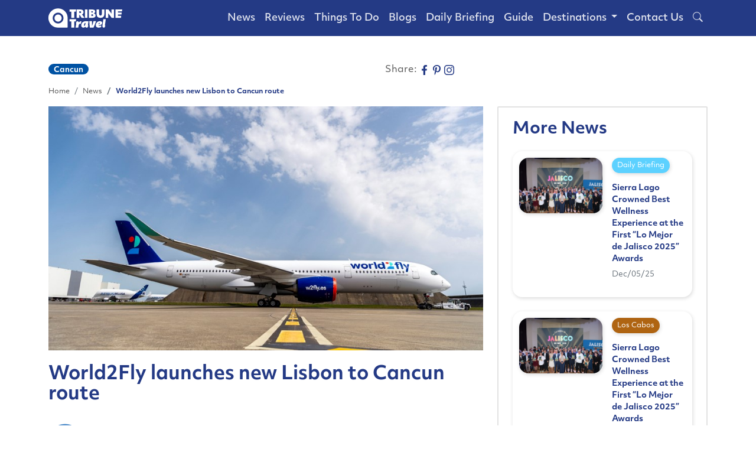

--- FILE ---
content_type: text/html; charset=UTF-8
request_url: https://tribune.travel/cancun/news/world2fly-launches-new-lisbon-to-cancun-route
body_size: 8323
content:
<!-- ads -->
<!-- content -->

<!DOCTYPE html>
<html lang="en-US" prefix="og: http://ogp.me/ns#">

<head>
    <meta charset="UTF-8">
    <meta name="viewport" content="width=device-width, initial-scale=1.0">
    <meta name="theme-color" content="#0d6efd">
    <meta name="csrf-token" content="HHRyNruhpBShELt5LlL6W0A1CzRs2O4bL2mwLXKJ">
    <meta property="og:locale" content="es_MX">
    <title>World2Fly launches new Lisbon to Cancun route</title>
<meta name="description" content="World2Fly has started offering nonstop service between Cancun and Lisbon in Portugal. The leisure airline will run the direct nonstop flight once per week.">
<link rel="canonical" href="https://tribune.travel/cancun/news/world2fly-launches-new-lisbon-to-cancun-route"/>
<meta name="robots" content="index, follow, max-snippet:-1, max-image-preview:large, max-video-preview:-1">
<meta property="og:title" content="World2Fly launches new Lisbon to Cancun route" />
<meta property="og:description" content="World2Fly has started offering nonstop service between Cancun and Lisbon in Portugal. The leisure airline will run the direct nonstop flight once per week." />
<meta property="og:type" content="website" />
<meta property="og:url" content="https://tribune.travel/cancun/news/world2fly-launches-new-lisbon-to-cancun-route" />
<meta property="og:site_name" content="TribuneTravel" />
<meta property="og:image" content="https://storage.googleapis.com/tribunetravel/2023/05/worldfly.jpg" />
<meta property="og:image:secure_url" content="https://storage.googleapis.com/tribunetravel/2023/05/worldfly.jpg" />
<meta property="og:image:width" content="300" />
<meta property="og:image:height" content="300" />
<meta property="og:image:type" content="image/jpeg" />

<meta name="twitter:card" content="summary_large_image" />
<meta name="twitter:site" content="@CpsNoticias" />
<meta name="twitter:creator" content="@CpsNoticias" />
<meta name="twitter:title" content="World2Fly launches new Lisbon to Cancun route" />
<meta name="twitter:description" content="World2Fly has started offering nonstop service between Cancun and Lisbon in Portugal. The leisure airline will run the direct nonstop flight once per week." />
<meta name="twitter:url" content="https://tribune.travel/cancun/news/world2fly-launches-new-lisbon-to-cancun-route" />
<meta name="twitter:image" content="https://storage.googleapis.com/tribunetravel/2023/05/worldfly.jpg" />
<script type="application/ld+json">{"@context":"https://schema.org","@type":"Article","name":"World2Fly launches new Lisbon to Cancun route","description":"World2Fly has started offering nonstop service between Cancun and Lisbon in Portugal. The leisure airline will run the direct nonstop flight once per week.","image":"https://storage.googleapis.com/tribunetravel/2023/05/worldfly.jpg","author":[{"@type":"author","name":"Tribune Travel","url":"https://tribune.travel/author/paco","datePublished":"2023-05-03T12:07:58"}],"headline":"World2Fly launches new Lisbon to Cancun route"}</script><script type="application/ld+json">{"@context":"https://schema.org","@type":"WebPage","name":"Page Article - World2Fly launches new Lisbon to Cancun route"}</script>
    

    <link rel="icon" href="https://tribune.travel/img/favicon.png">

    <!-- Bootstrap -->
    <link href="https://cdn.jsdelivr.net/npm/bootstrap@5.2.0/dist/css/bootstrap.min.css" rel="stylesheet">

    <!-- Styles -->
    <link href="https://tribune.travel/css/typekit.min.css" rel="stylesheet">
    <link rel="stylesheet" href="https://tribune.travel/OwlCarousel/dist/assets/owl.carousel.min.css">
    <link rel="stylesheet" href="https://tribune.travel/OwlCarousel/dist/assets/owl.theme.default.min.css">
    <link href="https://cdn.jsdelivr.net/npm/bootstrap-icons@1.9.1/font/bootstrap-icons.css" rel="stylesheet">
    <link href="https://tribune.travel/css/base.min.css?v=447688075" rel="stylesheet">
    <link href="https://tribune.travel/css/carousel.min.css?v=29541174" rel="stylesheet">

    <!-- Scripts -->
        <style>
        #thumb-container iframe {
            width: 100%;
            height: auto;
            aspect-ratio: 16/9;
        }
    </style>
    <script type="application/ld+json">
        {
            "@context":"https://schema.org",
            "@type":"Organization",
            "url":"https://tribune.travel/",
            "logo":"https://storage.googleapis.com/tribunetravel/2022/08/tribune-white.svg"
        }
    </script>
    <script type="application/ld+json">
        {
          "@context": "https://schema.org/",
          "@type": "WebSite",
          "name": "Tribune Travel",
          "url": "https://tribune.travel/",
          "potentialAction": {
            "@type": "SearchAction",
            "target": "https://tribune.travel/search?search={search_term_string}",
            "query-input": "required name=search_term_string"
          }
        }
        </script>
    <script type="application/ld+json">{"@context":"https://schema.org","@type":"Article","name":"World2Fly launches new Lisbon to Cancun route","description":"World2Fly has started offering nonstop service between Cancun and Lisbon in Portugal. The leisure airline will run the direct nonstop flight once per week.","image":"https://storage.googleapis.com/tribunetravel/2023/05/worldfly.jpg","author":[{"@type":"author","name":"Tribune Travel","url":"https://tribune.travel/author/paco","datePublished":"2023-05-03T12:07:58"}],"headline":"World2Fly launches new Lisbon to Cancun route"}</script><script type="application/ld+json">{"@context":"https://schema.org","@type":"WebPage","name":"Page Article - World2Fly launches new Lisbon to Cancun route"}</script>
    <script src="https://code.jquery.com/jquery-3.6.1.min.js"
        integrity="sha256-o88AwQnZB+VDvE9tvIXrMQaPlFFSUTR+nldQm1LuPXQ=" crossorigin="anonymous"></script>
    <script src="https://tribune.travel/OwlCarousel/dist/owl.carousel.min.js" defer></script>
    <script src="https://cdn.jsdelivr.net/npm/bootstrap@5.2.0/dist/js/bootstrap.bundle.min.js" integrity=""
        crossorigin="anonymous"></script>
    <script src="https://tribune.travel/js/carousels.min.js"></script>
        <!-- Tribune Top Leaderboard Interior Notas -->
    <script async src="https://securepubads.g.doubleclick.net/tag/js/gpt.js"></script>
    <script>
        window.googletag = window.googletag || {
            cmd: []
        };
        googletag.cmd.push(function() {
            googletag.defineSlot('/21855382314/tt-interior-lb-1', [
                [320, 50],
                [728, 90]
            ], 'div-gpt-ad-1620253079354-0').addService(googletag.pubads());
            googletag.defineSlot('/21855382314/tt-interior-lb-footer', [
                [250, 225],
                [728, 90]
            ], 'div-gpt-ad-1620254429918-0').addService(googletag.pubads());
            googletag.defineSlot('/21855382314/tt-interior-mr-1', [
                    [250, 225],
                    [300, 250]
                ], 'div-gpt-ad-1620254953532-0')
                .addService(googletag.pubads());
            googletag.defineSlot('/21855382314/tt-interior-mr-2', [
                    [250, 225],
                    [300, 250]
                ], 'div-gpt-ad-1620256146834-0')
                .addService(googletag.pubads());
            googletag.defineSlot('/21855382314/tt-interior-mr-3', [
                    [250, 225],
                    [300, 250]
                ], 'div-gpt-ad-1620256332338-0')
                .addService(googletag.pubads());
            googletag.defineSlot('/21855382314/tt-interior-mr-4', [
                    [250, 225],
                    [300, 250]
                ], 'div-gpt-ad-1620256703184-0')
                .addService(googletag.pubads());
            googletag.defineSlot('/21855382314/tt-interior-lb-2', [
                [320, 50],
                [728, 90]
            ], 'div-gpt-ad-1636587242560-0').addService(googletag.pubads());
            googletag.pubads().enableSingleRequest();
            googletag.enableServices();
        });
    </script>
    <!-- Google Tag Manager -->
    <script>
        (function(w, d, s, l, i) {
            w[l] = w[l] || [];
            w[l].push({
                'gtm.start': new Date().getTime(),
                event: 'gtm.js'
            });
            var f = d.getElementsByTagName(s)[0],
                j = d.createElement(s),
                dl = l != 'dataLayer' ? '&l=' + l : '';
            j.async = true;
            j.src =
                'https://www.googletagmanager.com/gtm.js?id=' + i + dl;
            f.parentNode.insertBefore(j, f);
        })(window, document, 'script', 'dataLayer', 'GTM-N3TCH2W');
    </script>
    <!-- End Google Tag Manager -->
</head>

<body class="p-0">
    <!-- Google Tag Manager (noscript) -->
    <noscript><iframe src="https://www.googletagmanager.com/ns.html?id=GTM-N3TCH2W" height="0" width="0"
            style="display:none;visibility:hidden"></iframe></noscript>
    <!-- End Google Tag Manager (noscript) -->

    
        <header>
        <!-- MENU -->
<nav class="navbar navbar-expand-lg navbar-dark fixed-top header menu-active" id="menu-secundario">
    <div class="container">
        <a class="navbar-brand" href="https://tribune.travel">
            <img src="https://storage.googleapis.com/tribunetravel/2022/08/tribune-white.svg" width="125"
                height="35" class="d-inline-block align-top" alt="Tribune Travel">
        </a>
        <button class="navbar-toggler btn-menu-border-0" type="button" data-bs-toggle="collapse"
            data-bs-target="#navbarCollapse" aria-controls="navbarCollapse" aria-expanded="false"
            aria-label="Toggle navigation">
            <span class="navbar-toggler-icon"></span>
        </button>
        <div class="collapse navbar-collapse justify-content-end" id="navbarCollapse">
            <ul class="navbar-nav mt-2 mt-md-0 ps-4 ps-md-0">
                                                    <li class="nav-item">
                        <a class="nav-link text-white"
                            href="https://tribune.travel/category/news?destination=cancun">News</a>
                    </li>
                                    <li class="nav-item">
                        <a class="nav-link text-white"
                            href="https://tribune.travel/category/reviews?destination=cancun">Reviews</a>
                    </li>
                                    <li class="nav-item">
                        <a class="nav-link text-white"
                            href="https://tribune.travel/category/things-to-do?destination=cancun">Things To Do</a>
                    </li>
                                    <li class="nav-item">
                        <a class="nav-link text-white"
                            href="https://tribune.travel/category/blogs?destination=cancun">Blogs</a>
                    </li>
                                    <li class="nav-item">
                        <a class="nav-link text-white"
                            href="https://tribune.travel/category/daily-briefing?destination=cancun">Daily Briefing</a>
                    </li>
                                <li class="nav-item">
                    <a class="nav-link text-white" href="https://tribune.travel/guide?destination=cancun">Guide</a>
                </li>
                
                <li class="nav-item dropdown">
                    <a class="nav-link dropdown-toggle text-white" href="#" id="destination-dropdown"
                        role="button" data-bs-toggle="dropdown" aria-expanded="false">
                        Destinations
                    </a>
                    <ul class="dropdown-menu" aria-labelledby="destination-dropdown">
                                                    <li>
                                <a class="dropdown-item text-white"
                                    href="https://tribune.travel/destination/puerto-vallarta">Puerto Vallarta</a>
                            </li>
                                                    <li>
                                <a class="dropdown-item text-white"
                                    href="https://tribune.travel/destination/los-cabos">Los Cabos</a>
                            </li>
                                                    <li>
                                <a class="dropdown-item text-white"
                                    href="https://tribune.travel/destination/riviera-nayarit">Riviera Nayarit</a>
                            </li>
                                                    <li>
                                <a class="dropdown-item text-white"
                                    href="https://tribune.travel/destination/cancun">Cancun</a>
                            </li>
                                            </ul>
                </li>
                <li class="nav-item">
                    <a class="nav-link text-white" href="https://tribune.travel/contact-us">Contact Us</a>
                </li>
                <li class="nav-item">
                    <a class="nav-link text-white" href="javascript:void()"><i class="bi bi-search" data-bs-toggle="modal"
                            data-bs-target="#srcModal"></i></a>
                </li>
            </ul>
            
        </div>
    </div>
</nav>
<!-- MENU -->
    </header>
    <main style="margin-top: 90px;">
        <div class="container">
            <div class="row mb-3">
                <div class="col">
                    <!--ads /21855382314/tt-interior-lb-1 -->
                    <div id="div-gpt-ad-1620253079354-0" class="cont-add-banner">
                        <script>
                            googletag.cmd.push(function() {
                                googletag.display('div-gpt-ad-1620253079354-0');
                            });
                        </script>
                    </div>
                </div>
            </div>
            <div class="row mb-3">
                <div class="col col-md-4 col-lg-6">
                    <span class="badge etiqueta-categoria"
                        style="background-color: #0052A3">Cancun</span>
                    
                </div>
                <div class="col-auto col-md-3 col-lg-2">
                    Share:
                    <a rel="nofollow" class="fb-btn" href="javascript: void(0)"
                        onclick="window.open('https://www.facebook.com/sharer/sharer.php?u=https://tribune.travel/cancun/news/world2fly-launches-new-lisbon-to-cancun-route','sharer','toolbar=0,status=0,width=548,height=325');">
                        <img src="https://tribune.travel/img/svg/face-ico.svg" alt="Tribune Travel facebook-icon" width="17"
                            height="17">
                    </a>
                    <a class="text-muted" href="https://www.facebook.com/TribuneTravel/">
                    </a>
                    <a class="text-muted" href="https://www.pinterest.com.mx/tribunetravel/" target="_blank">
                        <img src="https://tribune.travel/img/svg/pint-ico.svg" alt="Tribune Travel pint-icon" width="17"
                            height="17">
                    </a>
                    <a class="text-muted" href="https://www.instagram.com/tribunetravel/" target="_blank">
                        <img src="https://tribune.travel/img/svg/inst-ico.svg" alt="Tribune Travel insta-icon" width="17"
                            height="17">
                    </a>
                </div>
            </div>
            <div class="row">
                <!-- MENU RUTA -->
                <div class="col-12">
                    <nav aria-label="breadcrumb">
                        <ol class="breadcrumb">
                            <li class="breadcrumb-item"><a href="https://tribune.travel">Home</a></li>
                            <li class="breadcrumb-item"><a
                                    href="https://tribune.travel/category/news">News</a></li>
                            <li class="breadcrumb-item fw-bold" aria-current="page">World2Fly launches new Lisbon to Cancun route</li>
                        </ol>
                    </nav>
                </div>
                <!-- MENU RUTA -->
            </div>
            <div class="row g-4 mb-4">
                <div class="col-lg-8 g-4">
                    <div class="row g-4">
                        <div class="col-12" id="thumb-container">
                                                                                            <img title="" width="858" height="482" src="https://storage.googleapis.com/tribunetravel/2023/05/worldfly.jpg" alt="Alt Text" loading="lazy" decoding="defer" sizes="(max-width: 200px) 200px,(max-width: 425px) 425px, (max-width: 550px) 525px, (max-width: 800px) 800px, (max-width: 1024px) 1024px, 1024px" srcset="https://storage.googleapis.com/tribunetravel/2023/05/worldfly.jpg 858w, "" class="card-img-final">
                                
                                                    </div>
                        <div class="col-12">
                                                        <h1>World2Fly launches new Lisbon to Cancun route</h1>
                        </div>
                        <div class="col-12">
                            <div class="row">
                                <div class="col-auto text-end">
                                    <img src="https://storage.googleapis.com/tribunetravel/2022/08/ms-icon-310x310-1-150x150-1.png" class="img-fluid rounded-circle"
                                        style="width:56px; height:auto; aspect-ratio:1/1; object-fit: cover;">
                                </div>
                                <div class="col d-flex flex-column justify-content-center">
                                    <p class="card-title" style="color: #243A85">By
                                        <a href="https://tribune.travel/author/paco">
                                            <b>Tribune Travel</b>
                                        </a>
                                    </p>
                                    <p class="card-text"><small
                                            class="text-muted">May 03, 2023</small>
                                    </p>
                                </div>
                            </div>
                        </div>
                        <!-- POST / NOTA -->
                        <div class="col-12 px-4 post-cont">
                            
                            <p style="text-align: left;"><strong>World2Fly</strong> has started offering nonstop service between <strong>Cancun and Lisbon</strong> in Portugal. The leisure airline will run the <strong>direct nonstop flight once per week</strong> during the summer.</p>
<p style="text-align: left;">Flight 3P 2151, an Airbus A350 operated by World2Fly, launched the new route on April 30 at 18:59 local time after departing from Humberto Delgado Airport at 15:06 local time.</p>
<p style="text-align: left;">Bruno Figueroa, the Mexican ambassador to Portugal, Duarte Correia, the country manager of W2M WORLD 2 MEET, Francisco Pita, the commercial director of ANA &#8211; Aeroportos de Portugal, SA, and Newblue employees were at the Lisbon airport to celebrate the inaugural flight.</p>
<p style="text-align: left;">A flight from Lisbon to Cancun (3P 2151 LIS 14:25 &#8211; CUN 18:30 Sunday) and a flight from Cancun to Lisbon (3P 2152 CUN 20:30 &#8211; LIS 11:40+1 Sunday) are both included in the new schedule.</p>
<p style="text-align: left;">The Airbus A350-900, which can accommodate 432 passengers in a single economy class, is used to operate this route. Additionally, nonstop flights are provided by the leisure airline between Madrid and Cancun.</p>
<p style="text-align: left;">World2Fly Director of Flight Operations Miguel Freitas Simes said,</p>
<blockquote>
<p style="text-align: left;">We are very excited about this first Lisbon-Cancun connection that reinforces our commitment to one of the Mexican destinations for WORLD 2 MEET that is growing the fastest and is most beloved by the Portuguese tourist.</p>
</blockquote>
<p style="text-align: left;">

                        </div>
                        <!-- POST / NOTA -->
                                                <div class="col-12">
                                                            <a href="https://tribune.travel/tag/transportation">
                                    <span class="badge etiqueta-categoria"
                                        style="background-color: #870084">Transportation</span>
                                </a>
                                                    </div>
                        <div class="col-12 cont-add-banner">
                            <!--ads /21855382314/tt-interior-lb-2 -->
                            <div id="div-gpt-ad-1636587242560-0" class="add-banner text-center">
                                <script>
                                    googletag.cmd.push(function() {
                                        googletag.display('div-gpt-ad-1636587242560-0');
                                    });
                                </script>
                            </div>
                        </div>
                    </div>
                </div>
                <div class="col-lg-4 g-4">
                    <div class="row row-cols-1 g-4">
                        <div class="col">
                            <div class="card-more-posts p-4">
                                <div class="row row-cols-1 g-4 pb-4">
                                    <h2 class="mb-0">More News</h2>
                                                                            <div class="col">
                                            <div class="card card-secundario">
                                                <div class="row">
                                                    <div class="col card-head-secundario">
                                                        <a href="https://tribune.travel/daily-briefing/news/sierra-lago-crowned-best-wellness-experience-at-the-first-lo-mejor-de-jalisco-2025-awards">
                                                            <img title="" width="1200" height="800" src="https://storage.googleapis.com/tribunetravel/2025/12/WhatsApp-Image-2025-12-04-at-3.53.58-PM-1.jpeg.webp" alt="Alt Text" loading="lazy" decoding="defer" sizes="(max-width: 200px) 200px,(max-width: 425px) 425px, (max-width: 550px) 525px, (max-width: 800px) 800px, (max-width: 1024px) 1024px, 1024px" srcset="https://storage.googleapis.com/tribunetravel/2025/12/WhatsApp-Image-2025-12-04-at-3.53.58-PM-1.jpeg.webp 1200w, " class="card-img-secundario">
                                                        </a>
                                                    </div>
                                                    <div class="col-6 card-body-secundario">
                                                        <a href="https://tribune.travel/destination/daily-briefing">
                                                            <span class="etiqueta-post mb-2"
                                                                style="background:#5CD1FF;">
                                                                Daily Briefing
                                                            </span>
                                                        </a>
                                                        <a href="https://tribune.travel/daily-briefing/news/sierra-lago-crowned-best-wellness-experience-at-the-first-lo-mejor-de-jalisco-2025-awards">
                                                            <h3 class="card-title-secundario">Sierra Lago Crowned Best Wellness Experience at the First “Lo Mejor de Jalisco 2025” Awards</h3>
                                                        </a>
                                                        <small class="text-muted">
                                                            Dec/05/25
                                                        </small>
                                                    </div>
                                                </div>
                                            </div>
                                        </div>
                                                                            <div class="col">
                                            <div class="card card-secundario">
                                                <div class="row">
                                                    <div class="col card-head-secundario">
                                                        <a href="https://tribune.travel/los-cabos/news/sierra-lago-crowned-best-wellness-experience-at-the-first-lo-mejor-de-jalisco-2025-awards">
                                                            <img title="" width="1200" height="800" src="https://storage.googleapis.com/tribunetravel/2025/12/WhatsApp-Image-2025-12-04-at-3.53.58-PM-1.jpeg.webp" alt="Alt Text" loading="lazy" decoding="defer" sizes="(max-width: 200px) 200px,(max-width: 425px) 425px, (max-width: 550px) 525px, (max-width: 800px) 800px, (max-width: 1024px) 1024px, 1024px" srcset="https://storage.googleapis.com/tribunetravel/2025/12/WhatsApp-Image-2025-12-04-at-3.53.58-PM-1.jpeg.webp 1200w, " class="card-img-secundario">
                                                        </a>
                                                    </div>
                                                    <div class="col-6 card-body-secundario">
                                                        <a href="https://tribune.travel/destination/los-cabos">
                                                            <span class="etiqueta-post mb-2"
                                                                style="background:#AF6412;">
                                                                Los Cabos
                                                            </span>
                                                        </a>
                                                        <a href="https://tribune.travel/los-cabos/news/sierra-lago-crowned-best-wellness-experience-at-the-first-lo-mejor-de-jalisco-2025-awards">
                                                            <h3 class="card-title-secundario">Sierra Lago Crowned Best Wellness Experience at the First “Lo Mejor de Jalisco 2025” Awards</h3>
                                                        </a>
                                                        <small class="text-muted">
                                                            Dec/05/25
                                                        </small>
                                                    </div>
                                                </div>
                                            </div>
                                        </div>
                                                                            <div class="col">
                                            <div class="card card-secundario">
                                                <div class="row">
                                                    <div class="col card-head-secundario">
                                                        <a href="https://tribune.travel/riviera-nayarit/news/sierra-lago-crowned-best-wellness-experience-at-the-first-lo-mejor-de-jalisco-2025-awards">
                                                            <img title="" width="1200" height="800" src="https://storage.googleapis.com/tribunetravel/2025/12/WhatsApp-Image-2025-12-04-at-3.53.58-PM-1.jpeg.webp" alt="Alt Text" loading="lazy" decoding="defer" sizes="(max-width: 200px) 200px,(max-width: 425px) 425px, (max-width: 550px) 525px, (max-width: 800px) 800px, (max-width: 1024px) 1024px, 1024px" srcset="https://storage.googleapis.com/tribunetravel/2025/12/WhatsApp-Image-2025-12-04-at-3.53.58-PM-1.jpeg.webp 1200w, " class="card-img-secundario">
                                                        </a>
                                                    </div>
                                                    <div class="col-6 card-body-secundario">
                                                        <a href="https://tribune.travel/destination/riviera-nayarit">
                                                            <span class="etiqueta-post mb-2"
                                                                style="background:#00613D;">
                                                                Riviera Nayarit
                                                            </span>
                                                        </a>
                                                        <a href="https://tribune.travel/riviera-nayarit/news/sierra-lago-crowned-best-wellness-experience-at-the-first-lo-mejor-de-jalisco-2025-awards">
                                                            <h3 class="card-title-secundario">Sierra Lago Crowned Best Wellness Experience at the First “Lo Mejor de Jalisco 2025” Awards</h3>
                                                        </a>
                                                        <small class="text-muted">
                                                            Dec/05/25
                                                        </small>
                                                    </div>
                                                </div>
                                            </div>
                                        </div>
                                                                        <div class="col text-center">
                                        <a href="https://tribune.travel/category/news" class="btn-view-more"
                                            type="button">More News</a>
                                    </div>
                                </div>
                            </div>
                        </div>
                    </div>
                    <div class="row row-cols-1 row-cols-md-2 row-cols-lg-1 p-4 px-0 g-4">
                        <div class="col">
                            <div class="card-add">
                                <!-- /21855382314/tt-interior-mr-1 -->
                                <div id="div-gpt-ad-1620254953532-0" class="text-center">
                                    <script>
                                        googletag.cmd.push(function() {
                                            googletag.display('div-gpt-ad-1620254953532-0');
                                        });
                                    </script>
                                </div>
                                <p class="text-muted text-center" style="font-size:10px; margin-bottom: 0;">
                                    ------ADVERTISEMENT------</p>
                            </div>
                        </div>

                        <div class="col">
                            <div class="card-add">
                                <!-- /21855382314/tt-interior-mr-2 -->
                                <div id="div-gpt-ad-1620256146834-0" class="text-center">
                                    <script>
                                        googletag.cmd.push(function() {
                                            googletag.display('div-gpt-ad-1620256146834-0');
                                        });
                                    </script>
                                </div>
                                <p class="text-muted text-center" style="font-size:10px; margin-bottom: 0;">
                                    ------ADVERTISEMENT------</p>
                            </div>
                        </div>

                        <div class="col">
                            <div class="card-add">
                                <!-- /21855382314/tt-interior-mr-3 -->
                                <div id="div-gpt-ad-1620256332338-0" class="text-center">
                                    <script>
                                        googletag.cmd.push(function() {
                                            googletag.display('div-gpt-ad-1620256332338-0');
                                        });
                                    </script>
                                </div>
                                <p class="text-muted text-center" style="font-size:10px; margin-bottom: 0;">
                                    ------ADVERTISEMENT------</p>
                            </div>
                        </div>

                        <div class="col">
                            <div class="card-add">
                                <!-- /21855382314/tt-interior-mr-4 -->
                                <div id="div-gpt-ad-1620256703184-0" class="text-center">
                                    <script>
                                        googletag.cmd.push(function() {
                                            googletag.display('div-gpt-ad-1620256703184-0');
                                        });
                                    </script>
                                </div>
                                <p class="text-muted text-center" style="font-size:10px; margin-bottom: 0;">
                                    ------ADVERTISEMENT------</p>
                            </div>
                        </div>
                    </div>
                </div>
            </div>
            <div class="row mb-4">
                <div class="col">
                    <span class="text-muted">
                        <i class="bi bi-arrow-left-circle"></i> Prev Post
                    </span>
                    <a href="https://tribune.travel/daily-briefing/news/sierra-lago-crowned-best-wellness-experience-at-the-first-lo-mejor-de-jalisco-2025-awards">
                        <h3 class="card-title-secundario">Sierra Lago Crowned Best Wellness Experience at the First “Lo Mejor de Jalisco 2025” Awards</h3>
                    </a>
                </div>
                <div class="col text-end">
                    <span class="text-muted">
                        Next Post <i class="bi bi-arrow-right-circle"></i>
                    </span>
                    <a href="https://tribune.travel/los-cabos/news/sierra-lago-crowned-best-wellness-experience-at-the-first-lo-mejor-de-jalisco-2025-awards">
                        <h3 class="card-title-secundario">Sierra Lago Crowned Best Wellness Experience at the First “Lo Mejor de Jalisco 2025” Awards</h3>
                    </a>
                </div>
            </div>
            <!-- BOTONES CATEGORIAS -->
            <!-- BOTONES CATEGORIAS -->
            <link href="https://cdn.jsdelivr.net/npm/bootstrap-icons@1.9.1/font/bootstrap-icons.min.css" rel="stylesheet">
            <div class="row row-cols-3 g-4 p-4 justify-content-center">
                <div class="col-md-3 col-lg-2 text-center">
                                        <a href="https://tribune.travel/guide?destination=cancun">
                        <button class="text-center rounded-4 shadow btn-square btn" type="button">
                            <i class="bi bi-geo-alt" style="font-size: 2.5rem;"></i>
                            <h5>Guide</h5>
                        </button>
                    </a>
                </div>
                <div class="col-md-3 col-lg-2 text-center">
                    <a href="https://tribune.travel/category/reviews?destination=cancun">
                        <button class="text-center rounded-4 shadow btn-square btn" type="button">
                            <i class="bi bi-clipboard-check" style="font-size: 2.5rem;"></i>
                            <h5>Reviews</h5>
                        </button>
                    </a>
                </div>
                <div class="col-md-3 col-lg-2 text-center">
                    <a href="https://tribune.travel/category/news?destination=cancun">
                        <button class="text-center rounded-4 shadow btn-square btn" type="button">
                            <i class="bi bi-newspaper" style="font-size: 2.5rem;"></i>
                            <h5>News</h5>
                        </button>
                    </a>
                </div>
                <div class="col-md-3 col-lg-2 text-center">
                    <a href="https://tribune.travel/category/things-to-do?destination=cancun">
                        <button class="text-center rounded-4 shadow btn-square btn" type="button">
                            <i class="bi bi-bag-check" style="font-size: 2.5rem;"></i>
                            <h5>Things to Do</h5>
                        </button>
                    </a>
                </div>
                
                <div class="col-md-3 col-lg-2 text-center">
                    <a href="https://tribune.travel/category/blogs?destination=cancun">
                        <button class="text-center rounded-4 shadow btn-square btn" type="button">
                            <i class="bi bi-book" style="font-size: 2.5rem;"></i>
                            <h5>Blogs</h5>
                        </button>
                    </a>
                </div>
            </div>
            <!-- BOTONES CATEGORIAS -->
            <!-- BOTONES CATEGORIAS -->
        </div>
    </main>
    
    <!-- FOOTER -->
    <footer class="pt-4 mt-2 border-top border-4" style="background: #243A85 !important; color:#fff;">
        <div class="container">
            <div class="col text-center">
                <a class="text-muted" href="https://tribune.travel">
                    <img src="https://storage.googleapis.com/tribunetravel/2022/08/tribune-white.svg"
                        width="125" height="100" alt="Tribune Travel">
                </a>
            </div>
            <div class="row row-cols-1 row-cols-md-5 justify-content-center g-4 align-items-center">
                <div class="col text-white text-center" style="font-weight:300;">
                    <a href="https://tribune.travel/contact-us">
                        <h3 class="text-white">Contact Us</h3>
                    </a>
                    <address class="mb-0">
                        <ul class="nav justify-content-center flex-column">
                            <li class="nav-item"><a href="tel:" class="text-white">322 226 3870</a></li>
                            <li class="nav-item"><a href="mailto:" class="text-white">digital@cps.media</a></li>
                        </ul>
                    </address>
                </div>
                <div class="col text-center text-white">
                    <h3 class="text-white text-center" style="padding: 2px;">Social Media</h3>
                    <ul class="nav pb-2 mb-2 justify-content-center">
                        <li class="">
                            <a class="text-muted" href="https://www.facebook.com/TribuneTravel/" target="_blank">
                                <img src="https://storage.googleapis.com/tribunetravel/2022/08/face-white-ico.svg"
                                    alt="Tribune Travel facebook-icon" width="24" height="24">
                            </a>
                        </li>
                        <li class="ms-3">
                            <a class="text-muted" href="https://www.pinterest.com.mx/tribunetravel/" target="_blank">
                                <img src="https://storage.googleapis.com/tribunetravel/2022/08/pint-white-ico.svg"
                                    alt="Tribune Travel pint-icon" width="24" height="24">
                            </a>
                        </li>
                        <li class="ms-3">
                            <a class="text-muted" href="https://www.instagram.com/tribunetravel/" target="_blank">
                                <img src="https://storage.googleapis.com/tribunetravel/2022/08/inst-white-ico.svg"
                                    alt="Tribune Travel insta-icon" width="24" height="24">
                            </a>
                        </li>
                        <li class="ms-3">
                            <a class="text-muted" href="https://tribune.travel/rss" target="_blank" aria-label="rss">
                                <svg xmlns="http://www.w3.org/2000/svg" width="24" height="24" fill="#fff"
                                    class="bi bi-rss" viewBox="0 0 16 16">
                                    <path
                                        d="M14 1a1 1 0 0 1 1 1v12a1 1 0 0 1-1 1H2a1 1 0 0 1-1-1V2a1 1 0 0 1 1-1h12zM2 0a2 2 0 0 0-2 2v12a2 2 0 0 0 2 2h12a2 2 0 0 0 2-2V2a2 2 0 0 0-2-2H2z" />
                                    <path
                                        d="M5.5 12a1.5 1.5 0 1 1-3 0 1.5 1.5 0 0 1 3 0zm-3-8.5a1 1 0 0 1 1-1c5.523 0 10 4.477 10 10a1 1 0 1 1-2 0 8 8 0 0 0-8-8 1 1 0 0 1-1-1zm0 4a1 1 0 0 1 1-1 6 6 0 0 1 6 6 1 1 0 1 1-2 0 4 4 0 0 0-4-4 1 1 0 0 1-1-1z" />
                                </svg>
                            </a>
                        </li>
                    </ul>
                </div>
                <div class="col text-center text-white">
                    <h3 class="text-white text-center" style="padding: 2px;">Subscribe</h3>
                    <ul class="nav pb-2 mb-2 justify-content-center">
                        <li class="">
                            <a class="text-muted" aria-label="Subscribe" href="https://tribune.travel/subscribe"
                                target="_blank">
                                <svg xmlns="http://www.w3.org/2000/svg" width="24" height="24" fill="#fff"
                                    class="bi bi-envelope" viewBox="0 0 16 16">
                                    <path
                                        d="M0 4a2 2 0 0 1 2-2h12a2 2 0 0 1 2 2v8a2 2 0 0 1-2 2H2a2 2 0 0 1-2-2V4Zm2-1a1 1 0 0 0-1 1v.217l7 4.2 7-4.2V4a1 1 0 0 0-1-1H2Zm13 2.383-4.708 2.825L15 11.105V5.383Zm-.034 6.876-5.64-3.471L8 9.583l-1.326-.795-5.64 3.47A1 1 0 0 0 2 13h12a1 1 0 0 0 .966-.741ZM1 11.105l4.708-2.897L1 5.383v5.722Z" />
                                </svg>
                            </a>
                        </li>
                    </ul>
                </div>

                <div class="col text-md-start text-white text-center">
                    <a class="nav-link text-white" style="padding: 2px;" href="https://tribune.travel/sitemap">
                        <h3 class="text-white text-center mb-2">Sitemap <br>
                            <i class="bi bi-diagram-3" style="font-size: 24px;"></i>
                        </h3>
                    </a>
                </div>
                <div class="col text-md-start text-white text-center">
                    <a class="nav-link text-white" style="padding: 2px;"
                        href="https://tribune.travel/Media-Kit-tribune-travel.pdf" target="_blank">
                        <span class="etiqueta-post"
                            style="color:#fff; background: transparent; border: solid 2px #fff; font-size: 14px !important;">
                            Read our MediaKit
                        </span>
                    </a>
                </div>
                
            </div>
            <div class="row justify-content-center">
                <div class="col-10  pb-2 mb-2">
                    <hr>
                </div>
            </div>
            <div class="row row-cols-4 g-2 g-lg-3 justify-content-center mb-4">
                <div class="col-12 col-footer text-center">
                    <a href="https://cps.media/" target="_blank">
                        <img src="https://storage.googleapis.com/tribunetravel/2022/08/cps-media-white.svg"
                            class="img-footer" alt="CPS Logo" loading="lazy" decoding="defer" style="width: 25%;">
                    </a>
                </div>
                <div class="col col-footer text-center">
                    <a href="https://tribunadelabahia.com.mx/" target="_blank">
                        <img src="https://storage.googleapis.com/tribunetravel/2022/08/tribuna-white.svg"
                            class="img-footer" alt="Tribuna Logo" loading="lazy" decoding="defer">
                    </a>
                </div>
                <div class="col col-footer text-center">
                    <a href="https://radiante.fm/" target="_blank">
                        <img src="https://storage.googleapis.com/tribunetravel/2022/08/radiante-white-horizontal.svg"
                            class="img-footer" alt="Radiante Logo" loading="lazy" decoding="defer">
                    </a>
                </div>
                <div class="col col-footer text-center">
                    <a href="https://tvmar.tv/" target="_blank">
                        <img src="https://tribune.travel/img/svg/tv-mar-white.svg" class="img-footer" alt="TVMar Logo"
                            loading="lazy" decoding="defer">
                    </a>
                </div>
            </div>
            <div class="row justify-content-center">
                <div class="col-12 mb-4">
                    <div class="row  g-1 justify-content-center text-center">
                        <div class="col-md-3 px-4">
                            <a class="text-white" href="https://tribune.travel/privacy-notice" style="text-decoration: none;">
                                Privacy Notice
                            </a>
                        </div>
                        <div class="col-md-3 px-4">
                            <a class="text-white" href="https://cps.media/declaracion-de-accesibilidad"
                                style="text-decoration: none;" target="_blank">
                                Accessibility Notice
                            </a>
                        </div>
                        <div class="col-md-3 px-4">
                            <a class="text-white" href="#" style="text-decoration: none;">
                                Terms and Conditions
                            </a>
                        </div>
                    </div>
                </div>
                <p class="text-center text-white" style="font-size: 11px;">&copy; 2026 CPS Media. All
                    rights reserved
                </p>
            </div>
        </div>

    </footer>
    <div class="modal fade" id="srcModal" tabindex="-1" aria-labelledby="exampleModalLabel" aria-hidden="true">
        <div class="modal-dialog modal-dialog-centered">
            <div class="modal-content">
                <div class="modal-body">
                    <form class="form-floating" method="GET" action="https://tribune.travel/search">
                        <div class="input-group">
                            <input type="search" name="search" class="form-control"
                                placeholder="Search this site..." aria-label="Search"
                                aria-describedby="button-addon2" autofocus autocomplete="off">
                            <button class="btn btn-outline-primary" type="submit" id="button-addon2"><i
                                    class="bi bi-search"></i></button>
                        </div>
                        
                    </form>
                </div>
            </div>
        </div>
    </div>
    <div id="cajacookies">
        <div class="row">
            <div class="col d-flex flex-column flex-md-row justify-content-around align-items-center">
                <p class="text-center" style="font-size: 12px; margin: 0;">
                    This site uses cookies.
                    If you continue browsing you are giving your consent
                    to accept the <a href="https://tribune.travel/cookies-notice">Cookies policy</a> & <a
                        href="https://tribune.travel/privacy-notice">Privacy policy</a>.
                </p>
                <a id="btn-cookies" href="javaScript:void(0)" class="btn-view-more"
                    style="font-size: 1rem; width: 100px;">
                    Aceptar</a>
            </div>
        </div>
    </div>

        <script>
        function loadScript(a) {
            var b = document.getElementsByTagName("head")[0],
                c = document.createElement("script");
            c.type = "text/javascript", c.src = "https://tracker.metricool.com/resources/be.js", c.onreadystatechange = a, c
                .onload = a, b.appendChild(c)
        }
        loadScript(function() {
            beTracker.t({
                hash: "f541338dd90a14125f5c387abad25f12"
            })
        });
    </script>
    <script src="https://tribune.travel/js/base.min.js?v=730838802" version="1.1" defer></script>
    <script>
        (function(w, d, u) {
            var s = d.createElement('script');
            s.async = true;
            s.src = u + '?' + (Date.now() / 60000 | 0);
            var h = d.getElementsByTagName('script')[0];
            h.parentNode.insertBefore(s, h);
        })(window, document, 'https://cdn.bitrix24.mx/b23534531/crm/tag/call.tracker.js');
    </script>
            <script src="https://cdn.onesignal.com/sdks/OneSignalSDK.js" defer></script>
        <script>
            window.OneSignal = window.OneSignal || [];
            OneSignal.push(function() {
                OneSignal.init({
                    appId: "4f659b42-750c-490a-8148-f62604d325df",
                });
            });
        </script>
            </body>

</html>


--- FILE ---
content_type: text/html; charset=utf-8
request_url: https://www.google.com/recaptcha/api2/aframe
body_size: 261
content:
<!DOCTYPE HTML><html><head><meta http-equiv="content-type" content="text/html; charset=UTF-8"></head><body><script nonce="jDCiLGq7MCtTLfQnRzNHXQ">/** Anti-fraud and anti-abuse applications only. See google.com/recaptcha */ try{var clients={'sodar':'https://pagead2.googlesyndication.com/pagead/sodar?'};window.addEventListener("message",function(a){try{if(a.source===window.parent){var b=JSON.parse(a.data);var c=clients[b['id']];if(c){var d=document.createElement('img');d.src=c+b['params']+'&rc='+(localStorage.getItem("rc::a")?sessionStorage.getItem("rc::b"):"");window.document.body.appendChild(d);sessionStorage.setItem("rc::e",parseInt(sessionStorage.getItem("rc::e")||0)+1);localStorage.setItem("rc::h",'1768881343549');}}}catch(b){}});window.parent.postMessage("_grecaptcha_ready", "*");}catch(b){}</script></body></html>

--- FILE ---
content_type: image/svg+xml
request_url: https://storage.googleapis.com/tribunetravel/2022/08/tribuna-white.svg
body_size: 815
content:
<?xml version="1.0" encoding="UTF-8"?> <svg xmlns="http://www.w3.org/2000/svg" viewBox="0 0 170 25.49"><defs><style>.cls-1{fill:#fff;}</style></defs><g id="Capa_2" data-name="Capa 2"><g id="Capa_1-2" data-name="Capa 1"><path class="cls-1" d="M7.29,6.21H0V0H22.44V6.21H15.16V24.63H7.29Z"></path><path class="cls-1" d="M24.26,0H40.84c2.26,0,3.63.24,4.71.9,1.48.89,2.71,3.27,2.71,6,0,2.32-.78,4.8-3.07,5.63v.07c1.17.41,2.12,1.65,2.26,3.79l.34,5.38a6.24,6.24,0,0,0,1,2.9H40.17c-.28-.73-.28-1.8-.42-4.66-.08-1.83-.59-2.93-2-2.93H32.13v7.59H24.26Zm7.87,10.83h5.58c1.54,0,2.18-.76,2.18-2.31,0-1.86-1-2.31-2.29-2.31H32.13Z"></path><path class="cls-1" d="M51.2,0h7.87V24.63H51.2Z"></path><path class="cls-1" d="M63,0H80.92C85,0,86.81,2.21,86.81,6.14c0,2.17-.86,4.07-2.37,4.79V11c2.57.83,3.41,3.8,3.41,5.63,0,4.82-2,8-7.79,8H63Zm7.71,9.18h5.94c1.59,0,2-.66,2-1.63S78.24,6,76.65,6H70.71Zm0,9.45h6.72c1.57,0,2-.83,2-1.94s-.47-1.93-2-1.93H70.71Z"></path><path class="cls-1" d="M90.5,0h7.87V14.9c0,3.17,1.48,4.18,4,4.18s4-1,4-4.18V0h7.87V15.28c0,7.83-3.83,10.21-11.92,10.21S90.5,23.11,90.5,15.28Z"></path><path class="cls-1" d="M117.77,0h9l8,13.66h.09V0h7.53V24.63h-8.62l-8.37-13.8h-.06v13.8h-7.54Z"></path><path class="cls-1" d="M151.86,0h9.65L170,24.63h-8.37l-.84-2.83h-8.21l-.83,2.83h-8.38Zm4.85,7.45h-.05l-2.35,8.35h4.75Z"></path></g></g></svg> 

--- FILE ---
content_type: image/svg+xml
request_url: https://storage.googleapis.com/tribunetravel/2022/08/inst-white-ico.svg
body_size: 657
content:
<?xml version="1.0" encoding="UTF-8"?> <svg xmlns="http://www.w3.org/2000/svg" width="12.382" height="12.379" viewBox="0 0 12.382 12.379"><path id="Trazado_233" data-name="Trazado 233" d="M6.117,34.841a3.174,3.174,0,1,0,3.174,3.174A3.169,3.169,0,0,0,6.117,34.841Zm0,5.237a2.063,2.063,0,1,1,2.063-2.063,2.067,2.067,0,0,1-2.063,2.063Zm4.044-5.367a.74.74,0,1,1-.74-.74A.739.739,0,0,1,10.161,34.711Zm2.1.751a3.664,3.664,0,0,0-1-2.594,3.688,3.688,0,0,0-2.594-1c-1.022-.058-4.085-.058-5.107,0a3.682,3.682,0,0,0-2.594,1,3.676,3.676,0,0,0-1,2.594c-.058,1.022-.058,4.085,0,5.107a3.664,3.664,0,0,0,1,2.594,3.692,3.692,0,0,0,2.594,1c1.022.058,4.085.058,5.107,0a3.664,3.664,0,0,0,2.594-1,3.688,3.688,0,0,0,1-2.594C12.322,39.545,12.322,36.484,12.263,35.462Zm-1.32,6.2A2.089,2.089,0,0,1,9.766,42.84a13.643,13.643,0,0,1-3.649.249,13.749,13.749,0,0,1-3.649-.249,2.089,2.089,0,0,1-1.177-1.177,13.643,13.643,0,0,1-.249-3.649,13.749,13.749,0,0,1,.249-3.649,2.089,2.089,0,0,1,1.177-1.177,13.643,13.643,0,0,1,3.649-.249,13.749,13.749,0,0,1,3.649.249,2.089,2.089,0,0,1,1.177,1.177,13.643,13.643,0,0,1,.249,3.649A13.635,13.635,0,0,1,10.943,41.664Z" transform="translate(0.075 -31.825)" fill="#fff"></path></svg> 